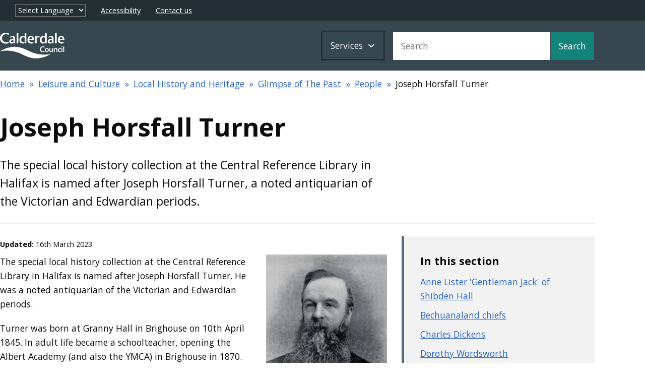

--- FILE ---
content_type: text/html; charset=UTF-8
request_url: https://new.calderdale.gov.uk/leisure/local-history/glimpse-past/people/joseph-horsfall-turner
body_size: 37410
content:
<!DOCTYPE html>
<html lang="en" dir="ltr" class="sticky-header-html">
  <head>
    <meta charset="utf-8" />
<meta name="description" content="The special local history collection at the Central Reference Library in Halifax is named after Joseph Horsfall Turner, a noted antiquarian of the Victorian and Edwardian periods." />
<link rel="canonical" href="http://new.calderdale.gov.uk/leisure/local-history/glimpse-past/people/joseph-horsfall-turner" />
<meta name="MobileOptimized" content="width" />
<meta name="HandheldFriendly" content="true" />
<meta name="viewport" content="width=device-width, initial-scale=1.0" />
<link rel="icon" href="/sites/default/files/favicon.ico" type="image/vnd.microsoft.icon" />

    <title>Joseph Horsfall Turner | Calderdale Council</title>
    <link rel="stylesheet" media="all" href="/sites/default/files/css/css_tedOjMCilpZ73Er_RzkAFwZ4CTVt0XKD0sKdYOuxwFg.css?delta=0&amp;language=en&amp;theme=calderdale&amp;include=[base64]" />
<link rel="stylesheet" media="all" href="/sites/default/files/css/css_GigUuSryugYoNueSSwzeCkf2fT8lJJOK5X_Dl5dzCi4.css?delta=1&amp;language=en&amp;theme=calderdale&amp;include=[base64]" />
<link rel="stylesheet" media="print" href="/sites/default/files/css/css_O4uTOLKNXpqQA-YlHBSl-wHbr9BqEMWAU3tIG6g2Dfs.css?delta=2&amp;language=en&amp;theme=calderdale&amp;include=[base64]" />
<link rel="stylesheet" media="all" href="/sites/default/files/css/css_S7fpwt60WCRT2jLJqKHVTEW-BUi5BdTdxxVIFrKBILY.css?delta=3&amp;language=en&amp;theme=calderdale&amp;include=[base64]" />

    <script src="https://use.fontawesome.com/releases/v6.1.0/js/all.js" defer crossorigin="anonymous" data-search-pseudo-elements></script>

    
                <link rel="apple-touch-icon" sizes="180x180" href="/themes/custom/calderdale/assets/images/favicons/apple-touch-icon.png">
      <link rel="icon" type="image/png" sizes="32x32" href="/themes/custom/calderdale/assets/images/favicons/favicon-32x32.png">
      <link rel="icon" type="image/png" sizes="16x16" href="/themes/custom/calderdale/assets/images/favicons/favicon-16x16.png">
      <link rel="manifest" href="/themes/custom/calderdale/assets/images/favicons/site.webmanifest">
      <link rel="shortcut icon" href="/themes/custom/calderdale/assets/images/favicons/favicon.ico">
      <meta name="msapplication-config" content="favicons/browserconfig.xml">
        
      <link rel="mask-icon" href="/themes/custom/calderdale/assets/images/favicons/safari-pinned-tab.svg" color="#ffffff">
  <meta name="msapplication-TileColor" content="#ffffff">
  <meta name="theme-color" content="#ffffff">
  <link rel="preconnect" href="https://fonts.googleapis.com">
  <link rel="preconnect" href="https://fonts.gstatic.com" crossorigin>
  <link href="https://fonts.googleapis.com/css?family=Open+Sans:400,700&display=swap" rel="stylesheet"> 

	<script async src="https://www.googletagmanager.com/gtag/js?id=G-BF0519W7V2"></script>
	<script>
		window.dataLayer = window.dataLayer || [];
		function gtag(){dataLayer.push(arguments);}
		gtag('consent', 'default', {
						'ad_storage': 'denied',
						'analytics_storage': 'denied',
						'functionality_storage': 'denied',
						'personalization_storage': 'denied',
						'security_storage': 'denied'
		});
		gtag('js', new Date());
		gtag('config', 'G-BF0519W7V2', {
			'cookie_domain': 'calderdale.gov.uk',
			'cookie_flags': 'SameSite=Lax;Secure',
			'allow_google_signals': false
		});
	</script>
  </head>
  <body class="sticky-header cmbc-body no-js path-node page-node-type-localgov-services-page">
        <script>
      document.querySelector('body').classList.remove('no-js');
    </script>
        <a href="#main-content" class="visually-hidden focusable skip-link">
      Skip to main content
    </a>
    
      <div class="dialog-off-canvas-main-canvas" data-off-canvas-main-canvas>
    


  

<header>
	<div class="pre-header">
		<div class="lgd-container padding-horizontal">
			<div class="pre-header-content-wrapper">
				<div id="google_translate_element"></div>
								<select name="" id="" class="placeholder-translate-element" aria-label="Select language">
					<option value="">Select Language</option>
					<option value="">Loading...</option>
				</select>

									
  
  
  

  <div class="lgd-region lgd-region--tertiary-menu region region-tertiary-menu">

          <div class="lgd-container padding-horizontal">
    
    <div class="lgd-region__inner lgd-region__inner--tertiary-menu">
      
  

<nav aria-labelledby="block-topheadermenu-menu" id="block-topheadermenu" class="block block-menu navigation navigation--top-header-menu">
            
  <h2 class="visually-hidden" id="block-topheadermenu-menu">Top header menu</h2>
  

        
      
        
    
            <ul class="menu menu--top-header-menu">
                    <li class="menu-item">
        <a href="/council/data/accessibility-statement" data-drupal-link-system-path="node/605">Accessibility</a>
              </li>
                <li class="menu-item">
        <a href="/contact" data-drupal-link-system-path="node/575">Contact us</a>
              </li>
        </ul>
  


  </nav>

    </div>

          </div>
    
  </div>

							</div>
		</div>
	</div>
	
	<div class="lgd-header">
		<div class="lgd-container padding-horizontal">
			<div class="lgd-row">
				<div class="lgd-row__full">
					<div class="lgd-header__inner">

						
  
  
  

  <div class="lgd-region lgd-region--header region region-header">

    
    <div class="lgd-region__inner lgd-region__inner--header">
      <div id="block-calderdale-localgov-sitebranding-scarfolk" class="block block-system block-system-branding-block">
  
    
        <div class="branding">
      <div class="branding__item branding__item--logo">
        <a href="/" title="Calderdale Council homepage" rel="home" class="branding__logo">
          <img src="/themes/custom/calderdale/logo.svg" alt="Calderdale Council" />
        </a>
      </div>
    </div>
  </div>
<div id="block-tempcss" class="block block-block-content block-block-content78ad4c10-4e9f-4950-bbb6-a60c8475ca73">
  
    
      
            <div class="field field--name-body field--type-text-with-summary field--label-hidden field__item"><style>
.title-row {
    display: flex;
    justify-content: space-between;
    align-items: center;
    border-bottom: 2px solid #ebeeef;
    padding-bottom: .5rem;
    width: 100%
}

.title-row a {
    display: flex;
    align-items: center
}

.title-row svg {
    width: 14px;
    margin-left: 1rem
}

tbody td, tbody th {
  padding: var(--table-padding);
}

@media screen and (min-width: 768px) {
.cmbc-cms-base figure.lgd-row__one-third {
     width: calc((100% / 3) - var(--grid-column-spacing))!important;
}
.cmbc-cms-base figure.lgd-row__one-half{
    width: calc(50% - var(--grid-column-spacing))!important;
}
}


.timetable-embed {border: none;}

.breadcrumbs {
  white-space: nowrap;
  overflow-x:auto;
}

</style>

<script>
document.addEventListener('DOMContentLoaded', function() {
  if (window.innerWidth < 768) {
    const breadcrumbs = document.querySelector('.breadcrumbs')
    breadcrumbs.scrollLeft = breadcrumbs.scrollWidth
  }
})

</script></div>
      
  </div>

    </div>

    
  </div>


																		<div class="lgd-header__toggles">
														<button class="lgd-header__toggle lgd-header__toggle--secondary" data-target="lgd-header__nav--secondary" aria-controls="lgd-header__nav--secondary" aria-expanded="false">
								<span class="lgd-header__toggle-text lgd-header__toggle-text--secondary">Services</span>
								<span class="lgd-header__toggle-icon lgd-header__toggle-icon--secondary"></span>
							</button>
							
														<button class="lgd-header__toggle lgd-header__toggle--primary" data-target="lgd-header__nav--primary" aria-controls="lgd-header__nav--primary" aria-expanded="false">
								<span class="lgd-header__toggle-text lgd-header__toggle-text--primary">Search / Menu</span>
															</button>
													</div>

												<div id="lgd-header__nav--primary" class="lgd-header__nav lgd-header__nav--primary">
							
														
  
  
  

  <div class="lgd-region lgd-region--search region region-search">

    
    <div class="lgd-region__inner lgd-region__inner--search">
      <div class="search-block-form google-cse block block-search block-search-form-block" data-drupal-selector="search-block-form" novalidate="novalidate" id="block-searchform" role="search">
  
    
      <form action="/search/council" method="get" id="search-block-form" accept-charset="UTF-8">
  

<div class="js-form-item form-item js-form-type-search form-item-keys js-form-item-keys form-no-label">
      <label for="edit-keys" class="visually-hidden">Search</label>
          <input title="Enter the terms you wish to search for." data-drupal-selector="edit-keys" type="search" id="edit-keys" name="keys" value="" size="15" maxlength="128" class="form-search" placeholder="Search" />

      </div>
<div data-drupal-selector="edit-actions--3" class="form-actions js-form-wrapper form-wrapper" id="edit-actions--3--Zx_SkIysnTI"><input data-drupal-selector="edit-submit" type="submit" id="edit-submit" value="Search" class="button js-form-submit form-submit" />
</div>

</form>

  </div>

    </div>

    
  </div>

													</div>
						
						
												<div id="lgd-header__nav--secondary" class="lgd-header__nav lgd-header__nav--secondary">
							
  
  
  

  <div class="lgd-region lgd-region--secondary-menu region region-secondary-menu">

    
    <div class="lgd-region__inner lgd-region__inner--secondary-menu">
      
  

<nav aria-labelledby="block-calderdale-localgov-servicesmenu-scarfolk-menu" id="block-calderdale-localgov-servicesmenu-scarfolk" class="block block-menu navigation navigation--localgov-services-menu">
      
  <h2 id="block-calderdale-localgov-servicesmenu-scarfolk-menu">Council services</h2>
  

        
      
        
    
            <ul class="menu menu--localgov_services_menu">
                    <li class="menu-item">
        <a href="/benefits" data-drupal-link-system-path="node/17">Benefits and support</a>
              </li>
                <li class="menu-item">
        <a href="/births-marriages-and-deaths" data-drupal-link-system-path="node/396">Births, marriages and deaths</a>
              </li>
                <li class="menu-item">
        <a href="/business-services" data-drupal-link-system-path="node/1764">Business services </a>
              </li>
                <li class="menu-item">
        <a href="/communities" data-drupal-link-system-path="node/976">Communities</a>
              </li>
                <li class="menu-item">
        <a href="/council-tax" data-drupal-link-system-path="node/16">Council Tax</a>
              </li>
                <li class="menu-item">
        <a href="/environment" data-drupal-link-system-path="node/892">Environment</a>
              </li>
                <li class="menu-item">
        <a href="/health-and-social-care" data-drupal-link-system-path="node/1448">Health and social care</a>
              </li>
                <li class="menu-item">
        <a href="/housing" data-drupal-link-system-path="node/121">Housing</a>
              </li>
                <li class="menu-item">
        <a href="/jobs" data-drupal-link-system-path="node/340">Jobs and volunteering</a>
              </li>
                <li class="menu-item">
        <a href="/leisure" data-drupal-link-system-path="node/463">Leisure and culture</a>
              </li>
                <li class="menu-item">
        <a href="/libraries" data-drupal-link-system-path="node/469">Libraries</a>
              </li>
                <li class="menu-item">
        <a href="/parking" data-drupal-link-system-path="node/775">Parking</a>
              </li>
                <li class="menu-item">
        <a href="/planning-and-building-control" data-drupal-link-system-path="node/1130">Planning and building control</a>
              </li>
                <li class="menu-item">
        <a href="/schools-and-learning" data-drupal-link-system-path="node/1203">Schools and learning</a>
              </li>
                <li class="menu-item">
        <a href="/sports" data-drupal-link-system-path="node/2246">Sports and fitness</a>
              </li>
                <li class="menu-item">
        <a href="/streets-and-transport" data-drupal-link-system-path="node/833">Streets and transport</a>
              </li>
                <li class="menu-item">
        <a href="/council" data-drupal-link-system-path="node/553">The Council </a>
              </li>
                <li class="menu-item">
        <a href="/waste" data-drupal-link-system-path="node/18">Waste and recycling</a>
              </li>
        </ul>
  


  </nav>

    </div>

    
  </div>

						</div>
						
					</div>
				</div>
			</div>
		</div>
	</div>
</header>
  
  
  
  

  <div class="lgd-region lgd-region--banner region region-banner">

    
    <div class="lgd-region__inner lgd-region__inner--banner">
      <div id="block-googletranslatedisclaimer" class="block block-block-content block-block-contentda810cf8-f41c-405b-ae2b-a74047bb1b83">
  
    
      
            <div class="field field--name-body field--type-text-with-summary field--label-hidden field__item"><style>
	.google-translate-disclaimer {
		display: none;
		background: #812323;
		padding: 5px 0;
	}
	.google-translate-disclaimer h2 { font-size: 18px; margin-bottom:5px; margin-top: 0}
	.google-translate-disclaimer p { font-size: 14px; margin-bottom:0; margin-top: 0}
	html[class*="translated"] .google-translate-disclaimer {display: block}
</style>

<div class="google-translate-disclaimer">
	<div class="lgd-container padding-horizontal">
		<h2 class="text-white"><span>Translation disclaimer</span> <span class="notranslate">(Translation disclaimer)</span></h2>
		<p class="text-white">This content has been translated by a computer program and may not be 100% accurate.</p>
		<p class="notranslate text-white">(This content has been translated by a computer program and may not be 100% accurate.)</p>
	</div>
</div></div>
      
  </div>

    </div>

    
  </div>


  
  
  
  

  <div class="lgd-region lgd-region--breadcrumb region region-breadcrumb">

          <div class="lgd-container padding-horizontal">
    
    <div class="lgd-region__inner lgd-region__inner--breadcrumb">
      <div id="block-calderdale-localgov-breadcrumbs-scarfolk" class="block block-system block-system-breadcrumb-block">
  
    
      
  

  <nav class="breadcrumbs" aria-labelledby="system-breadcrumbs">
    <h2 id="system-breadcrumbs" class="visually-hidden">Breadcrumbs</h2>
    <ol class="breadcrumbs__list">
              <li class="breadcrumbs__item">
                      <a class="breadcrumbs__link" href="/">Home</a>
                    </li>
              <li class="breadcrumbs__item">
                      <a class="breadcrumbs__link" href="/leisure">Leisure and Culture</a>
                    </li>
              <li class="breadcrumbs__item">
                      <a class="breadcrumbs__link" href="/leisure/local-history">Local History and Heritage</a>
                    </li>
              <li class="breadcrumbs__item">
                      <a class="breadcrumbs__link" href="/leisure/local-history/glimpse-past">Glimpse of The Past</a>
                    </li>
              <li class="breadcrumbs__item">
                      <a class="breadcrumbs__link" href="/leisure/local-history/glimpse-past/people">People</a>
                    </li>
              <li class="breadcrumbs__item">
                        Joseph Horsfall Turner
                  </li>
                </ol>
  </nav>

  </div>

    </div>

          </div>
    
  </div>




<main class="main page-node--unknown" id="main-content"> 
      
  
  
  

  <div class="lgd-region lgd-region--content-top region region-content-top">

          <div class="lgd-container padding-horizontal">
    
    <div class="lgd-region__inner lgd-region__inner--content-top">
      <div id="block-calderdale-localgov-page-header-block-scarfolk" class="block block-localgov-core block-localgov-page-header-block">
  
    
      
  


  <div class="lgd-page-title-block">

          <h1 class="lgd-page-title-block__title">
        Joseph Horsfall Turner
              </h1>
    
                  <p class="lgd-page-title-block__subheader">The special local history collection at the Central Reference Library in Halifax is named after Joseph Horsfall Turner, a noted antiquarian of the Victorian and Edwardian periods.</p>
          
  </div>

  </div>

    </div>

          </div>
    
  </div>

  
        <div class="lgd-container">
      <div class="lgd-row">
        
                  <div class="lgd-row__two-thirds">
            <div class="padding-horizontal">
              
  
  
  

  <div class="lgd-region lgd-region--content region region-content">

    
    <div class="lgd-region__inner lgd-region__inner--content">
      <div id="block-disableplanningsystemlinks" class="block block-block-content block-block-content11b36ed0-a337-46fa-9fb9-ad1e2a6cfba0">
  
    
      
            <div class="field field--name-body field--type-text-with-summary field--label-hidden field__item"><script>
document.addEventListener('DOMContentLoaded', function () {
	const startTime = new Date('2025-10-22T14:00:00'); 
	const endTime = new Date('2025-10-29T05:00:01'); 
	const currentTime = new Date();
	if (currentTime >= startTime && currentTime <= endTime) {
		var links = document.querySelectorAll('a[href*="//portal.calderdale.gov.uk"]');
		links.forEach(function (el) {
			el.href = '#disabled-hyperlink';
			el.title = 'this link is disabled because the system is currently down for maintenance';
			el.innerHTML += ' <span style="font-size:10px; font-weight: bold; margin-left:4px"> (offline)</span>';
			el.setAttribute('disabled', 'disabled');
		})
		document.body.insertAdjacentHTML('beforeend', '<style>a[href*="//portal.calderdale.gov.uk"],a[href*="#disabled-hyperlink"] {cursor:not-allowed!important; opacity:0.8} a[href*="#disabled-hyperlink"] svg {display:none}</style>');
	}
})
</script></div>
      
  </div>
<div id="block-calderdale-localgov-mainpagecontent-scarfolk--2" class="block block-system block-system-main-block">
  
    
      


  
  
  
  

<article class="cmbc-cms-base localgov-services-page node node--type-localgov-services-page node--with-restricted-width node--view-mode-full">

  <div class="lgd-container">
    
          

          <div class="node__meta">
        <div class="node__submitted">
          <small><strong>Updated:</strong> 16th March 2023</small>
        </div>
      </div>
     

          <div class="node__restricted-width-section">
     

      <div class="localgov-services-page__content node__content">
        
      <div class="field field--name-field-page-content field--type-entity-reference-revisions field--label-hidden field__items">
              <div class="field__item">  <div class="paragraph paragraph--type--localgov-text paragraph--view-mode--default">
          
            <div class="field field--name-localgov-text field--type-text-long field--label-hidden field__item"><figure class="thumbnail pull-right lgd-row__one-third">
<div class="field field--name-field-media-image field--type-image field--label-hidden field__item">  <img loading="lazy" src="/sites/default/files/2023-03/horsfall-turner.jpg" width="198" height="258" alt="Joseph Horsfall Turner">
</div>
</figure>
<p>The special local history collection at the Central Reference Library in Halifax is named after Joseph Horsfall Turner. He was a noted antiquarian of the Victorian and Edwardian periods.</p>
<p>Turner was born at Granny Hall in Brighouse on 10th April 1845. In adult life became a schoolteacher, opening the Albert Academy (and also the YMCA) in Brighouse in 1870. In 1873 he took up an appointment at Idle, near Bradford and lived there for the rest of his life.</p>
<p>Turner's prolific research interests made him an equally industrious writer and editor. Over a hundred titles, relevant to his antiquarian and naturalist interests can be found in Calderdale Libraries. This represents only a fraction of his total oeuvre, which included frequent contributions to local newspapers and periodicals. He also took it upon himself to reprint a number of scarce local works. This was very much a labour of love, as it involved large financial loss to himself.</p>
<p>To cope with and circulate increasing amounts of correspondence on his favoured topics, he founded the quarterly periodicals:</p>
<ul>
<li>Yorkshire Notes and Queries;</li>
<li>Yorkshire Folk-Lore Journal;</li>
<li>Yorkshire Bibliographer;</li>
<li>Yorkshire Genealogist;</li>
<li>and Yorkshire County Magazine.</li>
</ul>
<p>A Pen-Portrait of Turner in Yorkshire Notes and Queries 1905 remarked that,</p>
<p>“It may fairly be claimed for Mr Turner that there is not a nook or corner in the whole county of Yorkshire possessing any antiquarian interest, but what he has some knowledge of…"</p>
<p>Joseph Horsfall Turner died on 2nd May 1915, in Idle. Part of his collection of books was acquired by Halifax Corporation for the sum of £50. This formed the basis of the Horsfall Turner Collection that has been maintained and augmented to this day.</p>
<div class="well">For a list of library materials, enter "Horsfall Turner" as a 'quick search' term in the&nbsp;<a class="btn btn-start" href="https://calderdale.spydus.co.uk/cgi-bin/spydus.exe/MSGTRN/OPAC/HOME?HOMEPRMS=GENPARAMS">Online library catalogue</a>&nbsp;</div>
<p>Why not find out about other historical figures. If you are a Calderdale library member or using a library, search:&nbsp;<a class="external-link" href="http://www.oxforddnb.com/">Oxford Dictionary of National Biography</a>.</p>
<p>Simply enter a person's name or a place in the search box. (Note that a search for Halifax is best expressed as Halifax, Yorkshire.) If the 'Library Card Login' box appears, simply enter the word calderdale, followed by your library card number.</p>
</div>
      
      </div>
</div>
          </div>
  
      </div>
  </div>

    

      </div>
  
</article>

  </div>

    </div>

    
  </div>

            </div>
          </div>
          <aside class="lgd-row__one-third sidebar sidebar--second">
            <div class="padding-horizontal">
							
  
  
      
  

  <div class="lgd-region lgd-region--sidebar-second region region-sidebar-second">

    
    <div class="lgd-region__inner lgd-region__inner--sidebar-second">
      
  

<nav aria-labelledby="block-calderdale-navigation-menu" id="block-calderdale-navigation" class="block block-menu navigation navigation--navigation">
      
  <h2 id="block-calderdale-navigation-menu">In this section</h2>
  

        
      
        
    
            <ul class="menu menu--navigation">
                    <li>
        <a href="/leisure/local-history/glimpse-past/people/anne-lister">Anne Lister &#039;Gentleman Jack&#039; of Shibden Hall</a>
              </li>
                <li>
        <a href="/leisure/local-history/glimpse-past/people/bechuanaland-chiefs">Bechuanaland chiefs</a>
              </li>
                <li>
        <a href="/leisure/local-history/glimpse-past/people/charles-dickens">Charles Dickens</a>
              </li>
                <li>
        <a href="/leisure/local-history/glimpse-past/people/dorothy-wordsworth">Dorothy Wordsworth</a>
              </li>
                <li>
        <a href="/leisure/local-history/glimpse-past/people/dr-phyllis-bentley">Dr Phyllis Bentley</a>
              </li>
                <li>
        <a href="/leisure/local-history/glimpse-past/people/famous-baptist">Famous Baptist preacher visits Halifax</a>
              </li>
                <li>
        <a href="/leisure/local-history/glimpse-past/people/harry-houdini">Harry Houdini</a>
              </li>
                <li>
        <a href="/leisure/local-history/glimpse-past/people/j-s-fletcher">J. S. Fletcher</a>
              </li>
                <li>
        <a href="/leisure/local-history/glimpse-past/people/joe-fiddler-thompson">Joe &#039;Fiddler&#039; Thompson</a>
              </li>
                <li>
        <a href="/leisure/local-history/glimpse-past/people/john-frederick-bateman">John Frederick Bateman</a>
              </li>
                <li>
        <a href="/leisure/local-history/glimpse-past/people/joseph-hobson-jagger">Joseph Hobson Jagger</a>
              </li>
                <li>
        <span>Joseph Horsfall Turner</span>
              </li>
                <li>
        <a href="/leisure/local-history/glimpse-past/people/tw-hanson">T.W. Hanson</a>
              </li>
                <li>
        <a href="/leisure/local-history/glimpse-past/people/ted-hughes">Ted Hughes</a>
              </li>
        </ul>
  


  </nav>

    </div>

    
  </div>

						</div>
          </aside>
        
              </div>
    </div>

      
      
  
  
  

  <div class="lgd-region lgd-region--content-bottom region region-content-bottom">

          <div class="lgd-container padding-horizontal">
    
    <div class="lgd-region__inner lgd-region__inner--content-bottom">
      <div id="block-pagefeedbackblock--2" class="block block-cmbc-blocks block-pagefeedback">
  
    
      <div id="page-feedback-block">
	<div class="">
		<div class="page-feedback alert alert-primary">
			<h2 class="sr-only">Webpage feedback</h2>
			<span class="">Was this page helpful?</span>
			<a href="https://calderdalecouncil.custhelp.com/app/website-feedback?r=1&amp;page_title=Joseph%20Horsfall%20Turner&amp;url=http%3A%2F%2Fnew.calderdale.gov.uk%2Fleisure%2Flocal-history%2Fglimpse-past%2Fpeople%2Fjoseph-horsfall-turner" class="page-feedback-option text-green"><i class="fa-regular fa-thumbs-up"></i><span class="sr-only"> Rate this page helpful</span></a>
			<a href="https://calderdalecouncil.custhelp.com/app/website-feedback?r=0&amp;page_title=Joseph%20Horsfall%20Turner&amp;url=http%3A%2F%2Fnew.calderdale.gov.uk%2Fleisure%2Flocal-history%2Fglimpse-past%2Fpeople%2Fjoseph-horsfall-turner" class="page-feedback-option text-red"><i class="fa-regular fa-thumbs-down"></i><span class="sr-only"> Rate this page unhelpful</span></a>
		</div>
	</div>
</div>
  </div>

    </div>

          </div>
    
  </div>

  </main>

          <footer class="lgd-footer">

                      <div class="lgd-footer__pre-footer">
          <div class="lgd-container">
            <div class="lgd-row">
                              <div class="lgd-row__one-third">
                  
  
  
  

  <div class="lgd-region lgd-region--footer-first region region-footer-first">

          <div class="lgd-container padding-horizontal">
    
    <div class="lgd-region__inner lgd-region__inner--footer-first">
      <div id="block-contact" class="block block-block-content block-block-contentb2cdce79-62ab-4786-9a50-4ad134bcc76a">
  
      <h2>Contact us</h2>
    
      
            <div class="field field--name-body field--type-text-with-summary field--label-hidden field__item"><p>The fastest way to get help is online.</p>

<ul class="raw-list">
	<li><i class="fa-solid fa-display"></i> <a href="/dio">Do it online</a></li>
	<li><i class="fa-solid fa-message"></i> <a href="/contact#chat">Chat to us</a></li>
	<li><i class="fa-solid fa-envelope-open-text"></i> <a href="https://calderdalecouncil.custhelp.com/app/contact">Send us a message</a></li>
	<li><i class="fa-solid fa-address-card"></i> <a href="/contact">Other ways to contact us</a></li>
</ul></div>
      
  </div>

    </div>

          </div>
    
  </div>

                </div>
              
                              <div class="lgd-row__one-third">
                  
  
  
  

  <div class="lgd-region lgd-region--footer-second region region-footer-second">

          <div class="lgd-container padding-horizontal">
    
    <div class="lgd-region__inner lgd-region__inner--footer-second">
      <div id="block-council" class="block block-block-content block-block-contenta5976349-dcff-4238-83d6-829ea103a67c">
  
      <h2>Your Council</h2>
    
      
            <div class="field field--name-body field--type-text-with-summary field--label-hidden field__item"><p>Find out about the Council.</p><ul class="raw-list">
	<li><a href="/council/data/priorities-and-performance/corporate-plan">Our Corporate Plan</a></li>
	<li><a href="https://dataworks.calderdale.gov.uk/dashboards/performance-overview/">See how we're performing as a council</a></li>
	<li><a href="https://calderdale.moderngov.co.uk/mgUserInfo.aspx?UID=148">Our leader</a>, <a href="https://calderdale.moderngov.co.uk/mgMemberIndex.aspx?bcr=1">councillors</a> and <a href="https://calderdale.moderngov.co.uk/mgCommitteeDetails.aspx?ID=140">cabinet members</a></li>
	<li><a href="http://news.calderdale.gov.uk/">News</a></li>
</ul></div>
      
  </div>

    </div>

          </div>
    
  </div>

                </div>
              
                              <div class="lgd-row__one-third">
                  
  
  
  

  <div class="lgd-region lgd-region--footer-third region region-footer-third">

          <div class="lgd-container padding-horizontal">
    
    <div class="lgd-region__inner lgd-region__inner--footer-third">
      <div id="block-socialmedia" class="block block-block-content block-block-contentce3afdba-4c1d-4270-962a-5b8a77d217d6">
  
      <h2>Social media</h2>
    
      
            <div class="field field--name-body field--type-text-with-summary field--label-hidden field__item"><p>Follow <a href="https://new.calderdale.gov.uk/council/data/our-social-media">our social media</a> for the latest information and news.</p></div>
      
  </div>

    </div>

          </div>
    
  </div>

                </div>
                          </div>
          </div>
        </div>
              
                      
                      <div class="lgd-footer__post-footer">
          <div class="lgd-container">
            <div style="display:flex; justify-content: space-between; flex-wrap:wrap;">
                              <div>
                  
  
  
  

  <div class="lgd-region lgd-region--lower-footer-first region region-lower-footer-first">

          <div class="lgd-container padding-horizontal">
    
    <div class="lgd-region__inner lgd-region__inner--lower-footer-first">
      <div id="block-sitelinks" class="block block-block-content block-block-contenta0c25dbb-2941-4596-88f2-b3a64f06ed46">
  
    
      
            <div class="field field--name-body field--type-text-with-summary field--label-hidden field__item"><ul class="piped-list">
	<li><a href="/council/data/accessibility-statement">Accessibility</a></li>
	<li><a href="/council/data/cookies" onclick="showCookieConfig(event)">Cookies</a></li>
<li><a href="/council/data/disclaimer-and-copyright">Disclaimer</a></li>
	<li><a href="/council/data/protection-foi/our-privacy-notice">Privacy</a></li>
	<li><a href="/sitemap.xml">Sitemap</a></li>
</ul></div>
      
  </div>

    </div>

          </div>
    
  </div>

                </div>
              
              
                              <div>
                  
  
  
  

  <div class="lgd-region lgd-region--lower-footer-third region region-lower-footer-third">

          <div class="lgd-container padding-horizontal">
    
    <div class="lgd-region__inner lgd-region__inner--lower-footer-third">
      <div id="block-copyright" class="block block-block-content block-block-content1389e0aa-11e5-4d41-b996-d6fa321f4a68">
  
    
      
            <div class="field field--name-body field--type-text-with-summary field--label-hidden field__item"><p class="mb-0">© Calderdale Council <script>document.write(new Date().getFullYear())</script></p></div>
      
  </div>
<div id="block-webchatblock" class="block block-cmbc-blocks block-webchat">
  
    
      <script id="oit-loader" src="https://calderdalecouncil.widget.custhelp.com/s/oit/latest/common/v0/libs/oit/loader.js" async data-oit-config-url="/modules/custom/cmbc_blocks/js/oti-config.json"></script>

<inlay-oracle-chat-embedded id="chatInlay" class="inlay" site-url="calderdalecouncil.widget.custhelp.com"></inlay-oracle-chat-embedded>
<div aria-live="assertive" id="oit-a11y-alert"></div>
  </div>

    </div>

          </div>
    
  </div>

                </div>
                          </div>
          </div>
        </div>
              
    </footer>
  
	<script type="text/javascript">
		function googleTranslateElementInit() {
			new google.translate.TranslateElement({pageLanguage: 'en'}, 'google_translate_element');
		}
	</script>
	<script type="text/javascript" src="//translate.google.com/translate_a/element.js?cb=googleTranslateElementInit"></script>

  </div>

    
    <script type="application/json" data-drupal-selector="drupal-settings-json">{"path":{"baseUrl":"\/","pathPrefix":"","currentPath":"node\/530","currentPathIsAdmin":false,"isFront":false,"currentLanguage":"en"},"pluralDelimiter":"\u0003","suppressDeprecationErrors":true,"googleCSE":{"cx":"005401427455862771961:vhjva6qa7eo","language":"en","resultsWidth":0,"domain":"","isDefault":false},"ajaxTrustedUrl":{"\/search\/council":true},"localgov_base":{"mobileBreakpointJS":768},"user":{"uid":0,"permissionsHash":"0d2f53bc53cafc56606b373f09b1b2e4ab6d6f892b1081ff518265a33a93971e"}}</script>
<script src="/sites/default/files/js/js_fLtc6jLbvn5d1tn1SESArKwhEdgyJVLRwveCh9YvUOc.js?scope=footer&amp;delta=0&amp;language=en&amp;theme=calderdale&amp;include=eJxdykEKgCAQRuELVR6npYz2O4VjA44Y3b6iRdDu4_GS7o0OmBa49HmyzgOrssBHg3t5a6aGWqjmQTSSsHYf6BlEA8kvWttiPscVtKBezwQpzA"></script>
<script src="https://www.calderdale.gov.uk/cdn/js/cookies-03-2023.js"></script>
<script src="/sites/default/files/js/js_aTkR8e8Qt2AsMDf1VAvGwhqCRKQgGGkQ54itAPjA8lc.js?scope=footer&amp;delta=2&amp;language=en&amp;theme=calderdale&amp;include=eJxdykEKgCAQRuELVR6npYz2O4VjA44Y3b6iRdDu4_GS7o0OmBa49HmyzgOrssBHg3t5a6aGWqjmQTSSsHYf6BlEA8kvWttiPscVtKBezwQpzA"></script>

  <script type="text/javascript" src="/bnith__RPkK2Pb2HGrg82Fxbyr-XwJkuviw7psR0gsbplH8lXInwfTGnTwu6K-9B4LwcPp3vt6FLa0mTWA="></script> <script language="JavaScript" type="text/javascript">const _0x35e8=['visitorId','18127kSXadA','356575NPKVMA','7306axxsAH','get','657833TzFjkt','717302TQdBjl','34lMHocq','x-bni-rncf=1769528746226;expires=Thu, 01 Jan 2037 00:00:00 UTC;path=/;','61XMWbpU','cookie',';expires=Thu, 01 Jan 2037 00:00:00 UTC;path=/;','then','651866OSUgMa','811155xdatvf','x-bni-fpc='];function _0x258e(_0x5954fe,_0x43567d){return _0x258e=function(_0x35e81f,_0x258e26){_0x35e81f=_0x35e81f-0x179;let _0x1280dc=_0x35e8[_0x35e81f];return _0x1280dc;},_0x258e(_0x5954fe,_0x43567d);}(function(_0x5674de,_0xdcf1af){const _0x512a29=_0x258e;while(!![]){try{const _0x55f636=parseInt(_0x512a29(0x17b))+-parseInt(_0x512a29(0x179))*parseInt(_0x512a29(0x17f))+-parseInt(_0x512a29(0x183))+-parseInt(_0x512a29(0x184))+parseInt(_0x512a29(0x187))*parseInt(_0x512a29(0x17d))+parseInt(_0x512a29(0x188))+parseInt(_0x512a29(0x17c));if(_0x55f636===_0xdcf1af)break;else _0x5674de['push'](_0x5674de['shift']());}catch(_0xd3a1ce){_0x5674de['push'](_0x5674de['shift']());}}}(_0x35e8,0x6b42d));function getClientIdentity(){const _0x47e86b=_0x258e,_0x448fbc=FingerprintJS['load']();_0x448fbc[_0x47e86b(0x182)](_0x4bb924=>_0x4bb924[_0x47e86b(0x17a)]())[_0x47e86b(0x182)](_0x2f8ca1=>{const _0x44872c=_0x47e86b,_0xa48f50=_0x2f8ca1[_0x44872c(0x186)];document[_0x44872c(0x180)]=_0x44872c(0x185)+_0xa48f50+_0x44872c(0x181),document[_0x44872c(0x180)]=_0x44872c(0x17e);});}getClientIdentity();</script></body>

<a hidden href="/E7GltWBtQU21asUXQaXLLqpfW335Mg9u5JSYnZ59sc0=.html">E7GltWBtQU21asUXQaXLLqpfW335Mg9u5JSYnZ59sc0=.html</a><script type="text/javascript">var _0xcaad=["indexOf","; path=/","cookie","=","x-bni-ja","stack","phantomjs","plugins","length","onmousemove"];var err;function indexOfString(_0x1ce0x3,_0x1ce0x4){return _0x1ce0x3[_0xcaad[0]](_0x1ce0x4)}try{null[0]()}catch(e){err=e};function setCookie(_0x1ce0x6){var _0x1ce0x7=2040598324;var _0x1ce0x8=1888122586;var _0x1ce0x9=_0x1ce0x7+_0x1ce0x8+_0xcaad[1];document[_0xcaad[2]]=_0x1ce0x6+_0xcaad[3]+_0x1ce0x9}function set_answer_cookie(){setCookie(_0xcaad[4])}function set_answer_cookie_1(){set_answer_cookie()}if((indexOfString(err[_0xcaad[5]],_0xcaad[6])> -1)||(!(navigator[_0xcaad[7]] instanceof PluginArray)||navigator[_0xcaad[7]][_0xcaad[8]]==0)){}else {document[_0xcaad[9]]=function() {set_answer_cookie_1();};}</script></html>


--- FILE ---
content_type: text/css
request_url: https://new.calderdale.gov.uk/sites/default/files/css/css_S7fpwt60WCRT2jLJqKHVTEW-BUi5BdTdxxVIFrKBILY.css?delta=3&language=en&theme=calderdale&include=eJx9j0EOwyAMBD8E4Tk9RgYcYsUEZEOl_L60l0ZU6m01Y8vrVEpiXIOiS5840gMaSgY5DJcAnMpz9TAGvCDEID17ncxWJFsUKfJjOvOEEhcPM6yQ0DZqjNYPM59WiuhBZtooHJfdRy28Oe1eqaGuFQSSQN3V_ZMmYyRwG_H4ewlQG5XT3Jaj9Aq8fMnSz9o9k-4YjV7aMLt3oxe4VYM_
body_size: 27069
content:
/* @license GPL-2.0-or-later https://www.drupal.org/licensing/faq */
.accordion-pane__title h2,.accordion-pane__title h3,.accordion-pane__title h4,.accordion-pane__title h5{margin-top:0!important;}.accordion-pane__content h2:first-child,.accordion-pane__content h3:first-child,.accordion-pane__content h4:first-child,.accordion-pane__content h5:first-child{margin-top:0;}.paragraph--type--localgov-accordion-pane{margin-bottom:2px;}.main .paragraph--type--localgov-accordion .field--name-localgov-paragraphs{margin-top:var(--spacing-smaller);}.accordion-pane{margin-bottom:4px!important;}.accordion-pane__content{padding:15px;border:1px solid #cfcfcf;}.accordion-pane__icon{width:24px;height:24px;background:white;border-radius:100%;margin-left:auto;fill:var(--color-link);pointer-events:none;font-weight:bold;}.accordion-pane__title button,.accordion-pane__title button:active{display:flex;width:100%;text-align:left;background:#e9e9e9;color:#282828;font-weight:bold;border:none;text-decoration:none!important;border:1px solid #cfcfcf;}.accordion-pane__title button:hover{background:#ebeeefb3;color:black;border-color:#cecdcd;}.accordion-pane__title button:focus-visible .accordion-pane__icon{fill:black;}.accordion-pane__title button[aria-expanded="true"] .accordion-pane__icon{transform:rotate(45deg);fill:white;overflow:hidden;background:none;}.accordion-pane__title button[aria-expanded="true"]{background:#37474f!important;color:#fff!important;}.accordion--initialised .accordion-pane__content{display:none;}.accordion--initialised .accordion-pane__content--open{display:block;}.accordion-pane__content table{background:#fff;}.js-measuring .accordion-pane__content{display:block!important;height:0!important;opacity:0!important;margin:0!important;}.accordion-pane__content .field >:last-child,.accordion-pane__content .field >:last-child >:last-child{margin-bottom:0px!important;}
.btn{border:none;padding:.75em 1.25em;text-decoration:none;background:#fff;color:#37474f;font-weight:bold;overflow-wrap:initial;overflow:none;display:inline-block;}.btn-primary{background-color:#3a843e;color:#fff;}.btn-secondary{background-color:#13837A;color:#fff;}.btn-stretch{width:100%;text-align:center;}.btn-reset,.btn-reset:hover,.btn-reset:focus{padding:0;background:none;border:none;}.btn-sm{padding:0.5em 0.75em;font-size:0.9em;}
.service-cta-block__list .service-cta-block__link{background-color:var(--color-green);font-weight:var(--heading-3-font-weight);box-shadow:0 5px 0 #2e6831;}.service-cta-block__list .service-cta-block__link:hover{text-decoration:none;color:var(--color-white);background-color:var(--color-green-dark);}
.sidebar .lgd-region__inner > .block{border-top:5px solid var(--color-grey-dark);}.region-sidebar-second .menu,.block-localgov-services-related-links-block ul{list-style:none;padding:0;}.region-sidebar-second .menu li,.block-localgov-services-related-links-block li{margin-bottom:10px;}.region-sidebar-second .menu li > span{font-weight:bold;margin-bottom:5px;display:block;}.region-sidebar-second .menu--sub-menu{padding-left:20px;border-left:1px dashed #536e7a;}.lgd-row__one-third.sidebar{height:fit-content;}.region-sidebar-second h2{font-size:1.35rem;margin-bottom:10px;}.region-sidebar-second h2 ~ ul{margin-bottom:-10px!important;}@media screen and (min-width:768px){.sidebar .lgd-region__inner > .block{border-top:none;border-left:5px solid var(--color-grey-dark);}}
footer.node__meta{margin-top:var(--spacing);margin-bottom:var(--spacing);}
figure,figure p{margin:0;}.cmbc-cms-base figure{clear:both;}.cmbc-cms-base figure img,.cmbc-cms-base figure{width:100%;}@media screen and (min-width:768px){.cmbc-cms-base figure{width:initial;}.cmbc-cms-base figure:not(.thumbnail){display:inline-block;}.thumbnail.pull-right{float:right;margin:0 0 30px 30px;}.thumbnail.pull-left{float:left;margin:0 30px 30px 0;}}.file{display:flex;align-items:top;}.file .file-icon{height:20px;display:inline-block;margin-right:7px;position:relative;bottom:-5px;}.file-meta{display:inline-block;margin-left:5px;text-decoration:none;font-size:var(--font-size-small);color:#737373;}li .field--type-file p{margin-top:0!important;margin-bottom:0!important;}
.lgd-header{padding-top:clamp(1rem,10vw,var(--section-spacing-vertical-header));padding-bottom:clamp(1rem,10vw,var(--section-spacing-vertical-header));background-color:var(--color-section-header-bg);}.lgd-header__inner{display:flex;flex-wrap:wrap;align-items:center;justify-content:space-between;}.lgd-header__nav--primary,.lgd-header__nav--secondary{margin-right:var(--spacing);margin-left:var(--spacing);}.lgd-header__nav--primary{display:none;width:100%;}.lgd-header__nav--primary.lgd-header__nav--active{display:flex;flex-direction:column-reverse;}@media screen and (min-width:48rem){.lgd-header__nav--primary{display:flex;flex-direction:row;align-items:center;width:auto;}}.lgd-header__nav--secondary{display:none;width:100%;}.lgd-header__nav--active{display:block;}.lgd-header__toggles{display:flex;margin-right:var(--spacing);margin-left:auto;}.lgd-header__toggle{display:flex;align-items:center;height:100%;margin-left:var(--spacing);padding:var(--spacing);cursor:pointer;color:var(--header-services-button-color);border:var(--header-services-button-border);border-color:var(--header-services-button-border-color);background-color:var(--header-services-button-bg-color);font-size:var(--font-size-medium);line-height:1;}.lgd-header__toggle-icon{margin-left:var(--spacing-smaller);}.lgd-header__toggle-icon::after{display:inline-block;margin-left:var(--spacing-smaller);content:"\203A";transition:var(--transition-time);transform:rotate(90deg);font-size:var(--font-size-larger);}.lgd-header__toggle--active .lgd-header__toggle-icon::after{transform:rotate(270deg);}.lgd-header__toggle--secondary{display:none;}@media screen and (min-width:48rem){.lgd-header__toggle--primary{display:none;}.lgd-header__toggle--secondary{display:flex;}}.lgd-header a{color:var(--header-link-color);}.branding__item--logo{width:var(--header-logo-width);}.branding__item--logo a{display:block;transition:none;}.branding__item--slogan{color:var(--color-slogan);}.lgd-region--search{margin-top:var(--spacing);margin-bottom:var(--spacing);}@media screen and (min-width:48rem){.lgd-region--search{margin-left:auto;}}.lgd-region--search form{display:flex;align-items:center;}.lgd-region--search label{display:block;color:var(--header-search-button-color);}.lgd-region--search .form-item-s{flex-grow:1;margin-bottom:0;}@media screen and (min-width:48rem){.lgd-region--search .form-item-s{flex-grow:initial;}}.lgd-region--search .form-text{width:100%;border:var(--header-search-input-border);}.lgd-region--search .form-actions{margin-top:auto;}.no-js .lgd-header__nav{display:block !important;}.no-js .lgd-header__toggle{display:none !important;}.pre-header{background:#242f34;padding:8px 0;font-size:.9rem;}.pre-header-content-wrapper{display:flex;justify-content:space-evenly;align-items:center;}.pre-header .menu{display:flex;list-style:none;margin:0;padding:0;justify-content:space-evenly;}.pre-header a{color:#fff;text-decoration:underline;}.pre-header .region-tertiary-menu .padding-horizontal{padding:0;}.pre-header .region-tertiary-menu{flex-grow:1;}@media screen and (min-width:768px){.pre-header .menu li:not(:last-of-type),#google_translate_element,.pre-header .placeholder-translate-element{margin-right:30px!important;}.pre-header-content-wrapper{justify-content:end;}.pre-header .region-tertiary-menu{flex-grow:initial;}}.lgd-header{padding:1.25rem 0;}.branding__logo img{width:100%;}.lgd-footer .branding__item--logo{margin:0 0 10px 0;}#lgd-header__nav--primary{width:100%;margin-left:0;}@media screen and (min-width:768px){#lgd-header__nav--primary{max-width:400px;}}.lgd-header__inner .region-search,.search-block-form .js-form-type-search,.search-block-form input.form-search{width:100%;}header .search-block-form form{border:none!important;}header .form-search{border:none;}header .form-submit{background:#13837A;text-decoration:none;color:#fff;}header .form-submit:hover{background:#0f6d65;text-decoration:none;color:#fff;}.search-block-form .form-item{margin:0;}.lgd-header .lgd-header__toggle{border:3px solid #242f34;padding:12px 1rem;}.lgd-header .lgd-header__toggle:hover{background-color:#242f34;text-decoration:none;color:#fff;}.lgd-header .menu--main .menu-item a{border:3px solid #242f34;text-decoration:none;}.lgd-header .menu--main .menu-item a:hover{text-decoration:underline;color:#fff;background:#242f34;}.region-secondary-menu.region-secondary-menu a{color:var(--color-link);}.pre-header select{padding:1px;font-size:.9rem;margin:0!important;width:140px;background:#242f34;color:#fff;border:1px solid #7a7a7a;cursor:pointer;font-family:var(--text-input-font-family)!important;}.pre-header select option{background:white;color:var(--color-text);}#google_translate_element span{display:none;}.goog-te-gadget{font-size:0px!important;}#google_translate_element:has(select option) ~ .placeholder-translate-element{display:none!important;}
.lgd-page-section .call-out-box{height:100%;}
.lgd-container:has(.layout-wide){max-width:100%;width:100%;padding-left:0;padding-right:0;}.cmbc-page .lgd-row{width:100%;}.cmbc-page .lgd-page-section.lgd-container.padding-horizontal{padding-left:initial;padding-right:initial;}.cmbc-page .paragraph{margin-bottom:0;}.cmbc-page{--grid-column-spacing:1.5rem;}
.form-control{font-size:1rem;padding:10px;border:2px solid #536e7a;outline:none;transition:all 0.1s linear;max-width:100%}.form-control:focus{border-color:#13837A;box-shadow:2px 2px 2px #cfd6d8}.form-control.xs{width:60px}.form-control.sm{width:140px}.form-control.md{width:350px}.form-control.lg{width:600px}.form-control-btn{padding:11px 30px;display:inline-block;min-width:115px;cursor:pointer;background-color:#ebeeef;transition:background .1s linear;overflow:hidden;font-weight:bold;margin-bottom:15px;float:left;clear:both}.form-control-btn.inline{clear:both;float:none;margin-right:15px;margin-bottom:0}.form-control-btn .form-control{display:inline-block;vertical-align:middle;width:auto;transform:scale(1.5);margin:0 5px 2px 0;box-shadow:none;cursor:pointer}.form-control-btn:hover{background-color:#d7dddf}
.lgd-region__inner.lgd-region__inner--lower-footer-third{display:flex;flex-direction:column;align-items:flex-end;}.lgd-footer__post-footer .lgd-container .lgd-row .lgd-row__one-third:first-child{flex-grow:1;}.lgd-region--footer-first .raw-list li,.lgd-region--footer-second .raw-list li,.lgd-region--footer-third .raw-list li{margin-bottom:var(--vertical-rhythm-spacing);}.lgd-footer h2{color:var(--heading-2-color)}
ul{list-style:square;}ul.list li,ol.list li{padding-top:var(--vertical-rhythm-spacing);}.raw-list{list-style:none;padding:0;}.piped-list{display:block;padding:0;}.piped-list li{display:inline-block}.piped-list li:after{content:"|";display:inline-block;margin:0 10px}.piped-list li:last-child:after{content:""}.svg-inline--fa{margin-right:5px;}.service-statuses__label{color:var(--service-statuses-container-text-color);}.well{min-height:20px;padding:19px;margin-bottom:20px;background-color:#f8f8f8;border:1px solid #ebeeef;}.field--name-body li{margin-bottom:var(--spacing-smaller);}h5,.h5{font-variant:normal;}.lgd-icon.service-landing-page__service-icon{margin-top:8px;}.lgd-icon.lgd-topic-list-builder__service-icon{padding-top:5px;}.raw,.raw-list,.piped-list,.grouped-list{list-style:none;padding:0;margin:0;}.raw li,.raw-list li,.piped-list li,.grouped-list li{margin-bottom:0;}.inline-list li{margin-right:15px;display:inline-block;}.job-logos{text-align:justify;margin-top:30px;margin-bottom:15px;}.job-logos li{max-width:12%;vertical-align:middle;}.job-logo-image{display:inline-block;}
.lgd-guide-nav .lgd-guide-nav__list{margin-bottom:0;}.lgd-guide-nav .lgd-guide-nav__list-item > a{font-weight:normal;}li.lgd-guide-nav__list-item{padding-right:20px;font-size:var(--font-size-medium);}
.page-feedback{display:inline-block;margin:4rem 0 3rem 0;}
.localgov-alert-banner--announcement{background-color:#00856A;}.localgov-alert-banner--announcement.localgov-alert-banner--has-link .localgov-alert-banner--content-link a{background-color:#FFF;color:#00856A;font-weight:bold;padding:var(--alert-banner-close-padding-vertical) var(--alert-banner-close-padding-horizontal);border:1px solid #ebeeef;border-color:#fff;}.localgov-alert-banner--content-link .field.field--name-link{padding:var(--alert-banner-close-padding-vertical) 0;}.alert.node--type-localgov-services-status{margin-bottom:var(--spacing-largest);}
.paragraph{margin-bottom:var(--spacing-larger);}.field--type-file{margin-bottom:var(--spacing);}li .field--type-file{margin-bottom:initial;}a.btn.mt-3{margin-top:inherit!important;}.lgd-teaser--localgov-directories-page{border-bottom:3px solid var(--color-grey-light);margin-bottom:var(--spacing);}.cmbc-cms-base h2,.cmbc-cms-base h3,.cmbc-cms-base h4,.cmbc-cms-base h5,.cmbc-cms-base h6{margin-top:var(--spacing-largest);margin-bottom:0;}.cmbc-cms-base h2 + h3,.cmbc-cms-base h3 + h4,.cmbc-cms-base h4 + h5,.cmbc-cms-base h5 + h6{margin-top:var(--spacing-smaller);}.cmbc-cms-base p,.cmbc-cms-base table,.cmbc-cms-base ul,.cmbc-cms-base ol,.cmbc-cms-base .cmbc-callout,.cmbc-cms-base .well,.cms-spacing{margin-top:var(--spacing-smaller);margin-bottom:1.25rem;}.cmbc-cms-base p + ul,.cmbc-cms-base p + ol{margin-top:-0.85rem;}.cmbc-cms-base td ul:first-child,.cmbc-cms-base td p:first-child{margin-top:0;}.lgd-page-title-block{padding-bottom:var(--vertical-rhythm-spacing);}.lgd-page-title-block__title,.lgd-page-title-block__subheader{margin-bottom:0;}.lgd-page-title-block__subheader{margin-top:var(--vertical-rhythm-spacing);}.service-cta-block .lgd-row,.no-gutters{margin-left:calc(-1 * var(--grid-column-spacing) / 2);margin-right:calc(-1 * var(--grid-column-spacing) / 2);}.node--type-localgov-services-landing .lgd-container{padding:0!important;}.node--type-localgov-services-landing .lgd-row__full{margin:0;}header.lgd-header .lgd-container{padding-right:var(--spacing-padding-horizontal);padding-left:var(--spacing-padding-horizontal);}#block-calderdale-navigation--2-menu{margin-top:0;}header .block-search-form-block form div:first-child{flex-grow:1;}header .block-search-form-block form div:first-child input{width:100%;}header .lgd-row__full{flex-grow:1;margin-left:0;margin-right:0;}header .lgd-header__nav--primary{margin-right:0;}p .btn,p .btn.col-sm-6.mt-1{margin-top:0!important}.service-cta-block__list li{display:flex;align-items:stretch;}.service-cta-block__list a{flex-grow:1;}.service-cta-block__link-icon{margin-left:10px;}.lgd-header__nav--secondary{margin-left:0;margin-right:0;}@media screen and (min-width:768px){header .lgd-region--search{margin-top:0;margin-bottom:0;}}@media screen and (max-width:768px){.lgd-header__toggles{margin-right:0;}}
.cmbc-cms-base table{margin-top:0;margin-bottom:0;width:auto;border:none;table-layout:auto;border-collapse:separate;border-spacing:0;}.cmbc-table-scroll-container{overflow:auto;position:relative;width:100%;max-height:90vh;margin-top:var(--spacing-smaller);margin-bottom:1.25rem;}.cmbc-table-scroll-container.processed{display:inline-block;width:auto;max-width:100%;}.cmbc-table-scroll-container.processed table{width:max-content!important;table-layout:fixed;}.cmbc-cms-base thead tr:last-child th,.cmbc-cms-base thead tr:last-child td{border-bottom:2px solid #37474f;}.cmbc-cms-base tbody th,.cmbc-cms-base tbody td{border-bottom:2px solid #e4e4e4;padding:var(--table-padding);}.cmbc-table-scroll-container thead th{position:sticky;top:-1px;z-index:15;vertical-align:bottom;}.cmbc-cms-base thead td,.cmbc-cms-base thead th{padding:var(--table-padding);background:#e4e4e4;}.cmbc-cms-base tbody th{font-weight:bold;}.cmbc-cms-base .full-span{font-weight:bold;border-bottom-color:black;}.cmbc-table-scroll-container tbody tr,.cmbc-table-scroll-container tbody tr a,.cmbc-table-scroll-container tbody tr span,.hover-linked{transition:none!important;}.cmbc-table-scroll-container tbody tr:hover,.cmbc-table-scroll-container tbody tr:hover a,.cmbc-table-scroll-container tbody tr:hover span,tbody .hover-linked,tbody .hover-linked a{transition:none!important;background:#fff4aa!important;color:black!important;}.cmbc-pretable{display:flex;justify-content:space-between;gap:1rem;}.table-caption,table caption{font-weight:bold;font-size:1.2rem;margin-bottom:0!important;display:inline-block;}.table-filter{text-align:right;}.table-filter label{font-weight:bold;display:inline-block;margin-right:.25rem;}.table-filter select{display:inline-block;padding:.25rem;width:120px;}.cmbc-table-scroll-ui-container{position:relative;overflow:hidden;margin-top:var(--spacing-smaller);margin-bottom:1.25rem;}.cmbc-table-scroll-ui-container .cmbc-table-scroll-container{margin-bottom:0;margin-top:0;}.cmbc-scroll-arrow,.cmbc-scroll-arrow{content:"";position:absolute;top:0;bottom:0;width:20px;z-index:400;pointer-events:none;float:none;opacity:0;transition:opacity .4s linear,opacity .4s linear;}.cmbc-scroll-arrow:before{display:block;font-size:28px;font-weight:bold;color:#13837A;position:relative;top:-15px;}.cmbc-scroll-arrow.right{background:linear-gradient(to left,rgba(10,34,32,0.25),transparent);border-right:2px solid rgba(19,131,122,0.5);right:0px;}.cmbc-scroll-arrow.right:before{content:'\1F852';right:12px;animation:bounceRight 0.6s ease-in-out infinite alternate;}.cmbc-scroll-arrow.left{background:linear-gradient(to right,rgba(10,34,32,0.25),transparent);border-left:2px solid rgba(19,131,122,0.5);left:0px;}.cmbc-scroll-arrow.left:before{animation:bounceLeft 0.6s ease-in-out infinite alternate;content:'\1F850';left:2px;}@keyframes bounceRight{0%{transform:translateX(0);}100%{transform:translateX(-5px);}}@keyframes bounceLeft{0%{transform:translateX(0);}100%{transform:translateX(5px);}}.cmbc-table-scroll-ui-container.left-scrollable .cmbc-scroll-arrow.left{opacity:1;}.cmbc-table-scroll-ui-container.right-scrollable .cmbc-scroll-arrow.right{opacity:1;}.js-table-head-wrapper[data-is-fixed="true"] table{box-shadow:2px 2px 7px #9b9b9b;margin-bottom:10px;}[class*="lgd-row__"]{min-width:0;}
.well-lg{padding:24px;}.well-sm{padding:9px;}.panel{background-color:#f8f8f8;border:1px solid #ebeeef;position:relative;overflow:hidden}.panel.is-secondary{background-color:#13837A;border-color:#13837A}.panel.is-secondary .panel-head{color:#fff}.panel-head,.panel-heading{padding:15px;line-height:1;margin:0;line-height:1}.panel-body{overflow-x:auto;background-color:#fff;width:100%;padding:15px;border-top:1px solid #ebeeef}.panel-body:after{content:"";display:table;clear:both}.info-panel,.error-panel{color:#37474f;border-left:10px solid;padding:15px;margin-bottom:30px;background-color:#ebeeef}.info-panel{border-color:#13837A}.error-panel{border-color:#e22437;background-color:#fff4f4}.error-panel:before{font-family:'icons';content:"";display:inline-block;vertical-align:middle;color:#e22437;margin-right:5px}.cmbc-callout{padding:15px;border-left:8px solid;margin-bottom:15px;background:#ebeeef}.cmbc-callout:after{content:"";display:table;clear:both}.cmbc-callout>p:last-child{margin-bottom:0}.cmbc-callout-alert{border-color:#e22437;background-color:#fff4f4}.cmbc-callout-alert>.icon:first-child{color:#e22437}.cmbc-callout-alert-soft{border-color:#e22437}.cmbc-callout-alert-soft>.icon:first-child{color:#e22437}.cmbc-callout-inform{border-color:#13837A}.cmbc-callout-inform>.icon:first-child{color:#13837A}.cmbc-callout-link{padding:7px 0 7px 15px;border-left:5px solid #ebeeef;display:block;text-decoration:none}.cmbc-callout-link:hover{background-color:#f8f8f8;border-color:#536e7a}.cmbc-callout-link-active{border-color:#536e7a;color:inherit;font-weight:bold}.push-down-0{margin-bottom:0 !important}.push-down-s{margin-bottom:15px !important}.push-down-m{margin-bottom:30px !important}.push-down-l{margin-bottom:60px !important}.push-up-0{margin-top:0px !important}.push-up-s{margin-top:15px !important}.push-up-m{margin-top:30px !important}.push-up-l{margin-top:60px !important}.push-right-s{margin-right:15px !important}.push-right-m{margin-right:30px !important}.push-right-l{margin-right:60px !important}.push-left-s{margin-left:15px !important}.push-left-m{margin-left:30px !important}.push-left-l{margin-left:60px !important}.pad-0{padding:0}.left,.pull-left{float:left}.right,.pull-right{float:right}.relative{position:relative}.va-middle{vertical-align:middle;line-height:inherit}.pos-centre{position:absolute;top:50%;left:50%;transform:translateX(-50%) translateY(-50%)}.pos-bottom{position:absolute;bottom:0}.pos-bottom-right{position:absolute;bottom:0;right:0}.pos-bottom-left{position:absolute;bottom:0;left:0}.pos-top-right{position:absolute;top:0;right:0}.pos-top-left{position:absolute;top:0;left:0}.center-block{position:static;float:none;display:block;margin:0 auto}.v-centre{position:relative}.v-centre>div{position:absolute;top:50%;left:0;right:0;transform:translateY(-50%)}.anchor-plain{text-decoration:none;color:inherit}.inline{display:inline-block}.hidden{display:none}.hidden-off-screen{position:absolute;top:-9999px;right:-9999px}.visible,.block,.no-js .visible-no-js,.lt-ie9 .visible-lt-ie9,.ie9 .visible-ie9,.ie8 .visible-ie8{display:block !important}.no-js .visible-js,[v-cloak]{display:none !important}.sr-only{position:absolute;top:auto;text-indent:-9999px;width:1px;height:1px;overflow:hidden}.sr-hidden{visibility:hidden}.stretch,.img-responsive{width:100%}.text-sm{font-size:0.8rem}.text-md{font-size:1rem}.text-lg,.lead{font-size:1.25rem}.text-xl{font-size:1.5rem}.text-xxl{font-size:3rem}.text-bold{font-weight:bold}.text-inform{color:#13837A}.text-error{color:#e22437}.text-primary{color:#3a843e}.align_centre,.text-centre{text-align:center}.d-i{display:inline}.d-ib{display:inline-block}.d-b{display:block}.d-0{display:none}.w-100{width:100%}.h-100{height:100%}.h-300{height:300px}.h-auto{height:auto}address{font-style:normal;}.icon-sm{width:25px;height:25px;}
.cmbc-cms-base ol{list-style:decimal;}ol.policy{position:relative;}ol.policy,ol.policy ol{counter-reset:item;list-style:none;}ol.policy > li:before,ol.policy ol > li:before{content:counters(item,".") " ";counter-increment:item;position:absolute;left:0;}
.w-full,.w-100{width:100%;}.relative{position:relative}.clear:after{content:"";display:table;clear:both}.text-blue{color:#1e40af;}.text-red{color:#991b1b;}.text-green{color:#166534;}.text-indigo{color:#3730a3;}.text-orange{color:#c2410c;}.text-teal{color:#0f766e;}.bg-blue{background-color:#1e40af;}.bg-red{background-color:#991b1b;}.bg-green{background-color:#166534;}.bg-indigo{background-color:#3730a3;}.bg-orange{background-color:#c2410c;}.bg-teal{background-color:#0f766e;}.text-white{color:#fff;}.bg-grey{background-color:#ebeeef;}.hidden{display:none;}@media screen and (max-width:768px){.hidden-sm{display:none!important}}@media screen and (min-width:768px){.hidden-md{display:none!important}.block-md{display:block!important}}.list-none{list-style:none;}.pt-2{padding-top:.5rem!important}.pt-3{padding-top:.75rem!important}.pt-4{padding-top:1rem!important}.pt-8{padding-top:2rem!important}.pb-2{padding-bottom:.5rem!important}.pb-3{padding-bottom:.75rem!important}.pb-4{padding-bottom:1rem!important}.pb-8{padding-bottom:2rem!important}.mb-0{margin-bottom:0!important}.mb-1{margin-bottom:.25rem!important}.mb-2{margin-bottom:.5rem!important}.mb-3{margin-bottom:.75rem!important}.mb-4{margin-bottom:1rem!important}.mt-0{margin-top:0!important}.mt-1{margin-top:.25rem!important}.mt-2{margin-top:.5rem!important}.mt-3{margin-top:.75rem!important}.mt-4{margin-top:1rem!important}
.alert{padding:var(--spacing-largest);border:var(--border-large);border-color:var(--border-color-alert);background-color:var(--color-white);font-size:var(--font-size-large);font-weight:bold;}.alert-primary{border-color:var(--color-accent);}.alert-info{border-color:var(--color-info);}.alert-danger{border-color:var(--color-danger);}.alert-fail{border-color:var(--color-warning);}.alert-success{border-color:var(--color-success);}.btn-primary,.btn-start{display:inline-flex;align-items:center;padding:var(--btn-start-padding-vertical) var(--btn-start-padding-horizontal);text-decoration:none;color:var(--btn-start-color);background-color:var(--btn-start-bg-color);line-height:inherit;box-shadow:0 5px 0 #256329;transition:none;}.btn-primary:hover,.btn-start:hover{background-color:#256329;box-shadow:0 5px 0 #163d19;}.btn-primary:active,.btn-start:active{position:relative;bottom:-5px;box-shadow:0 1px 0 #163d19;}.btn-start::after{position:relative;top:-4px;margin-left:0.75rem;content:var(--btn-start-icon);font-size:var(--btn-start-icon-size);line-height:0;transform:scaleX(.75) scaleY(.8);}.btn-start:hover::after{animation:arrowSlide 1.2s linear infinite;}@keyframes arrowSlide{0%,100%{left:0;}50%{left:4px;}25%,75%{left:0;}}.external-link::after{position:relative;top:-3px;display:inline-block;width:0.75rem;height:0.75rem;margin-left:0.25rem;content:"";background-color:var(--external-link-icon-color);-webkit-mask-image:url("/themes/contrib/localgov_base/templates/includes/icons/external-link.svg");mask-image:url("/themes/contrib/localgov_base/templates/includes/icons/external-link.svg");}.list-checked li::marker{content:"\2714\0020";color:var(--color-green);}
.lgd-page-title-block{margin-block-end:var(--vertical-rhythm-spacing);border-block-end:var(--page-title-border);}.lgd-page-title-block__title,.lgd-page-title-block__subheader{max-width:var(--page-title-width);}.lgd-page-title-block__subtitle{font-size:var(--page-title-subtitle-font-size);}.lgd-page-title-block__subtitle,.lgd-page-title-block__subheader{font-size:var(--page-title-lede-font-size);}
.sidebar .lgd-region__inner > *,.blog-channel__sidebar > *,.newsroom__sidebar > *{padding:var(--sidebar-exposed-form-padding-vertical) var(--sidebar-exposed-form-padding-horizontal);background-color:var(--sidebar-exposed-form-bg-color);}.sidebar .lgd-region__inner > * + *,.newsroom__sidebar > * + *{margin-block-start:var(--sidebar-exposed-form-item-spacing);}.sidebar .views-exposed-form label,.newsroom__sidebar .views-exposed-form label{font-weight:bold;}.sidebar .views-exposed-form .form-item + .form-item,.sidebar .views-exposed-form .form-item + .form-actions,.sidebar .form-item-search-api-fulltext > * + *,.newsroom__sidebar .views-exposed-form .form-item + .form-item,.newsroom__sidebar .views-exposed-form .form-item + .form-actions,.newsroom__sidebar .form-item-search-api-fulltext > * + *{margin-block-start:var(--sidebar-exposed-form-item-spacing);}.sidebar .views-exposed-form input,.sidebar .views-exposed-form select,.newsroom__sidebar .views-exposed-form input,.newsroom__sidebar .views-exposed-form select{width:100%;}
.sticky-header--sticky .lgd-header{z-index:1000;top:var(--lgd-sticky-header-position);width:100%;}.sticky-header--sticky .lgd-header + *{margin-block-start:calc(var(--lgd-sticky-header-position) + var(--lgd-sticky-header-height));scroll-padding:var(--lgd-sticky-header-height);}.sticky-header-html,.sticky-header--sticky{scroll-padding-block-start:var(--lgd-sticky-header-height);}


--- FILE ---
content_type: text/javascript
request_url: https://new.calderdale.gov.uk/sites/default/files/js/js_aTkR8e8Qt2AsMDf1VAvGwhqCRKQgGGkQ54itAPjA8lc.js?scope=footer&delta=2&language=en&theme=calderdale&include=eJxdykEKgCAQRuELVR6npYz2O4VjA44Y3b6iRdDu4_GS7o0OmBa49HmyzgOrssBHg3t5a6aGWqjmQTSSsHYf6BlEA8kvWttiPscVtKBezwQpzA
body_size: 1919
content:
/* @license GPL-2.0-or-later https://www.drupal.org/licensing/faq */
Drupal.debounce=function(func,wait,immediate){let timeout;let result;return function(...args){const context=this;const later=function(){timeout=null;if(!immediate)result=func.apply(context,args);};const callNow=immediate&&!timeout;clearTimeout(timeout);timeout=setTimeout(later,wait);if(callNow)result=func.apply(context,args);return result;};};;
(function stickyHeaderScript(Drupal){Drupal.behaviors.stickyHeader={attach(context){const headers=once('allStickyHeaders','.lgd-header',context);if(!headers)return;headers.forEach((header)=>{function calculatePositions(){let tabsHeight=0;const tabs=header.closest('body').querySelector('.lgd-region--tabs');if(tabs)tabsHeight=tabs.offsetHeight;let displaceOffsetTop=0;const displaceOffsetTopValue=parseInt(getComputedStyle(document.documentElement).getPropertyValue('--drupal-displace-offset-top').replace('px',''),10);if(displaceOffsetTopValue)displaceOffsetTop=displaceOffsetTopValue;const headerHeight=header.offsetHeight;const headerPosition=displaceOffsetTop+tabsHeight;if(header.closest('body').classList.contains('sticky-header')){document.documentElement.style.setProperty('--lgd-sticky-header-position',`${headerPosition}px`);document.documentElement.style.setProperty('--lgd-sticky-header-height',`${headerHeight}px`);}if(header.closest('body').classList.contains('sticky-header--sticky'))header.style.position='fixed';}let oldScroll=window.scrollY;function handleScroll(){if(oldScroll>window.scrollY)header.closest('body').classList.add('sticky-header--sticky');else{header.closest('body').classList.remove('sticky-header--sticky');header.style.position='relative';}oldScroll=window.scrollY;calculatePositions();}if(header.closest('body').classList.contains('sticky-header--scroll'))window.addEventListener('scroll',handleScroll);setTimeout(()=>{calculatePositions();},50);});}};})(Drupal);;


--- FILE ---
content_type: image/svg+xml
request_url: https://new.calderdale.gov.uk/themes/custom/calderdale/logo.svg
body_size: 6810
content:
<?xml version="1.0" encoding="utf-8"?>
<!-- Generator: Adobe Illustrator 15.0.2, SVG Export Plug-In . SVG Version: 6.00 Build 0)  -->
<!DOCTYPE svg PUBLIC "-//W3C//DTD SVG 1.1//EN" "http://www.w3.org/Graphics/SVG/1.1/DTD/svg11.dtd">
<svg version="1.1" id="Layer_1" xmlns="http://www.w3.org/2000/svg" xmlns:xlink="http://www.w3.org/1999/xlink" x="0px" y="0px"
	 width="110px" height="43px" viewBox="0 0 110 43" enable-background="new 0 0 110 43" xml:space="preserve">
<g>
	<path fill="#FFFFFF" d="M38.637,36.43c0,0-16.735-9.604-38.332-5.457c0,0,12.278-8.123,27.425-7.451
		c9.584,0.426,20.647,6.426,20.647,6.426S65.979,40.04,86.71,35.404c0,0-12.287,8.334-27.424,7.449
		C49.834,42.303,38.637,36.43,38.637,36.43z"/>
	<g>
		<path fill="#FFFFFF" d="M13.92,17.745c-1.493,0.416-3.033,0.489-3.915,0.489C3.522,18.234,0,14.198,0,9.255
			C0,4.29,3.596,0.081,9.933,0.081c2.52,0,4.208,0.612,4.795,0.832v2.96c-0.685-0.465-2.202-1.418-4.526-1.418
			c-4.085,0-6.777,2.813-6.777,6.605c0,3.841,2.642,6.802,7.266,6.802c2.227,0,4.208-0.685,4.844-0.905L13.92,17.745z"/>
		<path fill="#FFFFFF" d="M25.81,14.638c0,2.446,0.049,2.618,0.196,3.156h-2.789c-0.147-0.489-0.196-1.101-0.196-1.787l-1.37,1.885
			c-0.44,0.122-0.783,0.195-1.468,0.195c-1.443,0-2.422-0.392-3.083-0.955c-0.392-0.342-1.174-1.149-1.174-2.691
			c0-1.811,1.101-2.96,2.373-3.499c0.93-0.416,2.08-0.587,3.181-0.587c0.587,0,0.905,0.024,1.542,0.098
			c0-1.835-0.367-2.984-2.544-2.984c-1.345,0-2.544,0.44-3.597,0.856l1.493-2.544c0.685-0.147,1.835-0.392,2.96-0.392
			c0.88,0,2.397,0.073,3.449,1.125c1.003,1.003,1.003,2.227,1.027,3.253V14.638z M23.021,12.338
			c-0.27-0.024-0.539-0.049-0.783-0.049c-1.125,0-1.639,0.098-1.933,0.195c-1.028,0.318-1.468,1.077-1.468,1.86
			c0,0.856,0.515,1.737,2.031,1.737c0.88,0,1.712-0.367,2.153-0.563V12.338z"/>
		<path fill="#FFFFFF" d="M31.266,17.794h-2.862V0.521h2.862V17.794z"/>
		<path fill="#FFFFFF" d="M44.893,17.794h-2.887v-2.007l-1.394,2.007c-0.416,0.122-1.003,0.293-1.835,0.293
			c-4.013,0-5.651-3.009-5.651-6.141c0-3.474,2.177-6.532,5.823-6.532c1.125,0,2.104,0.245,3.058,0.807v-5.7h2.887L44.893,17.794
			L44.893,17.794z M42.005,8.326c-0.953-0.611-1.834-0.709-2.373-0.709c-0.44,0-1.248,0.073-2.031,0.685
			c-1.076,0.856-1.443,2.276-1.443,3.67c0,0.539,0.049,1.077,0.22,1.59c0.392,1.321,1.443,2.374,3.229,2.374
			c0.832,0,1.639-0.22,2.397-0.587L42.005,8.326L42.005,8.326z"/>
		<path fill="#FFFFFF" d="M56.221,17.696c-0.955,0.269-1.933,0.392-2.912,0.392c-4.354,0-6.557-2.642-6.557-6.288
			c0-3.744,2.3-6.41,5.823-6.41c0.856,0,1.712,0.147,2.495,0.514c2.911,1.346,2.938,4.551,2.961,6.019h-8.196
			c0.073,0.783,0.171,2.08,1.174,3.034c0.832,0.783,2.006,1.051,3.156,1.051c1.64,0,2.96-0.538,3.45-0.734L56.221,17.696z
			 M55.095,10.112c-0.025-0.44-0.074-1.346-0.709-2.03c-0.441-0.465-1.052-0.734-1.762-0.734c-1.493,0-2.447,1.174-2.74,2.764
			H55.095z"/>
		<path fill="#FFFFFF" d="M62.557,17.794h-2.936V5.708h2.936v2.104l1.396-1.957c0.489-0.196,1.223-0.392,2.252-0.392
			c0.537,0,0.808,0.074,1.147,0.171v2.789c-0.635-0.318-1.346-0.685-2.348-0.685c-0.563,0-1.492,0.122-2.447,0.734V17.794z"/>
		<path fill="#FFFFFF" d="M79.658,17.794h-2.887v-2.007l-1.396,2.007c-0.416,0.122-1.004,0.293-1.836,0.293
			c-4.013,0-5.649-3.009-5.649-6.141c0-3.474,2.178-6.532,5.821-6.532c1.125,0,2.104,0.245,3.06,0.807v-5.7h2.887V17.794z
			 M76.771,8.326c-0.955-0.611-1.834-0.709-2.375-0.709c-0.439,0-1.246,0.073-2.029,0.685c-1.076,0.856-1.443,2.276-1.443,3.67
			c0,0.539,0.049,1.077,0.221,1.59c0.392,1.321,1.443,2.374,3.229,2.374c0.832,0,1.642-0.22,2.397-0.587V8.326L76.771,8.326z"/>
		<path fill="#FFFFFF" d="M91.279,14.638c0,2.446,0.047,2.618,0.195,3.156h-2.789c-0.146-0.489-0.195-1.101-0.195-1.787
			l-1.371,1.885c-0.439,0.122-0.783,0.195-1.469,0.195c-1.441,0-2.422-0.392-3.08-0.955c-0.394-0.342-1.176-1.149-1.176-2.691
			c0-1.811,1.102-2.96,2.373-3.499c0.93-0.416,2.08-0.587,3.182-0.587c0.586,0,0.904,0.024,1.541,0.098
			c0-1.835-0.367-2.984-2.545-2.984c-1.346,0-2.545,0.44-3.596,0.856l1.491-2.544c0.687-0.147,1.834-0.392,2.959-0.392
			c0.882,0,2.397,0.073,3.451,1.125c1.002,1.003,1.002,2.227,1.026,3.253v4.871H91.279z M88.49,12.338
			c-0.27-0.024-0.539-0.049-0.783-0.049c-1.125,0-1.639,0.098-1.934,0.195c-1.025,0.318-1.467,1.077-1.467,1.86
			c0,0.856,0.514,1.737,2.028,1.737c0.883,0,1.713-0.367,2.153-0.563v-3.18H88.49z"/>
		<path fill="#FFFFFF" d="M96.734,17.794h-2.863V0.521h2.863V17.794z"/>
		<path fill="#FFFFFF" d="M108.063,17.696c-0.955,0.269-1.934,0.392-2.912,0.392c-4.354,0-6.557-2.642-6.557-6.288
			c0-3.744,2.299-6.41,5.822-6.41c0.855,0,1.713,0.147,2.496,0.514c2.912,1.346,2.936,4.551,2.959,6.019h-8.195
			c0.074,0.783,0.172,2.08,1.174,3.034c0.832,0.783,2.008,1.051,3.156,1.051c1.641,0,2.961-0.538,3.449-0.734L108.063,17.696z
			 M106.936,10.112c-0.022-0.44-0.072-1.346-0.709-2.03c-0.44-0.465-1.053-0.734-1.762-0.734c-1.492,0-2.447,1.174-2.74,2.764
			H106.936z"/>
	</g>
	<g>
		<path fill="#FFFFFF" d="M75.529,32.277c-0.814,0.222-1.654,0.261-2.137,0.261c-3.533,0-5.455-2.161-5.455-4.808
			c0-2.658,1.961-4.912,5.416-4.912c1.375,0,2.295,0.328,2.614,0.447v1.586c-0.372-0.25-1.2-0.762-2.467-0.762
			c-2.229,0-3.696,1.506-3.696,3.537c0,2.055,1.44,3.641,3.963,3.641c1.215,0,2.295-0.367,2.643-0.484L75.529,32.277z"/>
		<path fill="#FFFFFF" d="M79.959,32.46c-2.162,0-3.27-1.479-3.27-3.326c0-1.938,1.254-3.459,3.348-3.459
			c1.908,0,3.217,1.31,3.217,3.343C83.254,30.928,82.133,32.46,79.959,32.46z M79.971,26.777c-0.533,0.012-0.961,0.234-1.254,0.73
			c-0.293,0.473-0.359,1.023-0.359,1.572c0,0.51,0.066,1.113,0.373,1.584c0.308,0.471,0.773,0.682,1.254,0.682
			c1.107,0,1.615-1.101,1.615-2.305c0-1.191-0.453-2.266-1.602-2.266h-0.027V26.777z"/>
		<path fill="#FFFFFF" d="M90.285,32.303h-1.561v-1.23l-0.843,1.179c-0.547,0.185-1.041,0.21-1.307,0.21
			c-0.334,0-1.056-0.039-1.642-0.537c-0.641-0.55-0.668-1.229-0.668-1.795v-4.294h1.574v3.757c0,0.932,0.135,1.678,1.336,1.678
			c0.52,0,1.119-0.197,1.547-0.496v-4.938h1.562L90.285,32.303L90.285,32.303z"/>
		<path fill="#FFFFFF" d="M91.699,25.834h1.561v1.229l0.855-1.179c0.52-0.183,1.08-0.21,1.332-0.21c1.896,0,2.27,1.182,2.27,2.529
			v4.1h-1.561v-3.682c0-0.982-0.188-1.755-1.402-1.755c-0.48,0-1.039,0.171-1.494,0.483v4.951h-1.561V25.834z"/>
		<path fill="#FFFFFF" d="M103.586,32.25c-0.252,0.078-0.719,0.21-1.387,0.21c-1.895,0-3.48-1.231-3.48-3.354
			c0-1.754,1.213-3.442,3.588-3.442c0.359,0,1.027,0.039,1.773,0.339v1.377c-0.213-0.171-0.76-0.564-1.6-0.564
			c-1.281,0-2.082,0.972-2.082,2.254c0,1.259,0.813,2.291,2.309,2.291c0.547,0,1-0.145,1.629-0.338L103.586,32.25z"/>
		<path fill="#FFFFFF" d="M106.51,23.659c0,0.471-0.387,0.786-0.84,0.786c-0.441,0-0.828-0.327-0.828-0.786s0.387-0.786,0.828-0.786
			C106.109,22.873,106.51,23.175,106.51,23.659z M106.455,32.303h-1.561V25.82h1.561V32.303z"/>
		<path fill="#FFFFFF" d="M109.443,32.303h-1.562v-9.246h1.562V32.303z"/>
	</g>
</g>
</svg>
